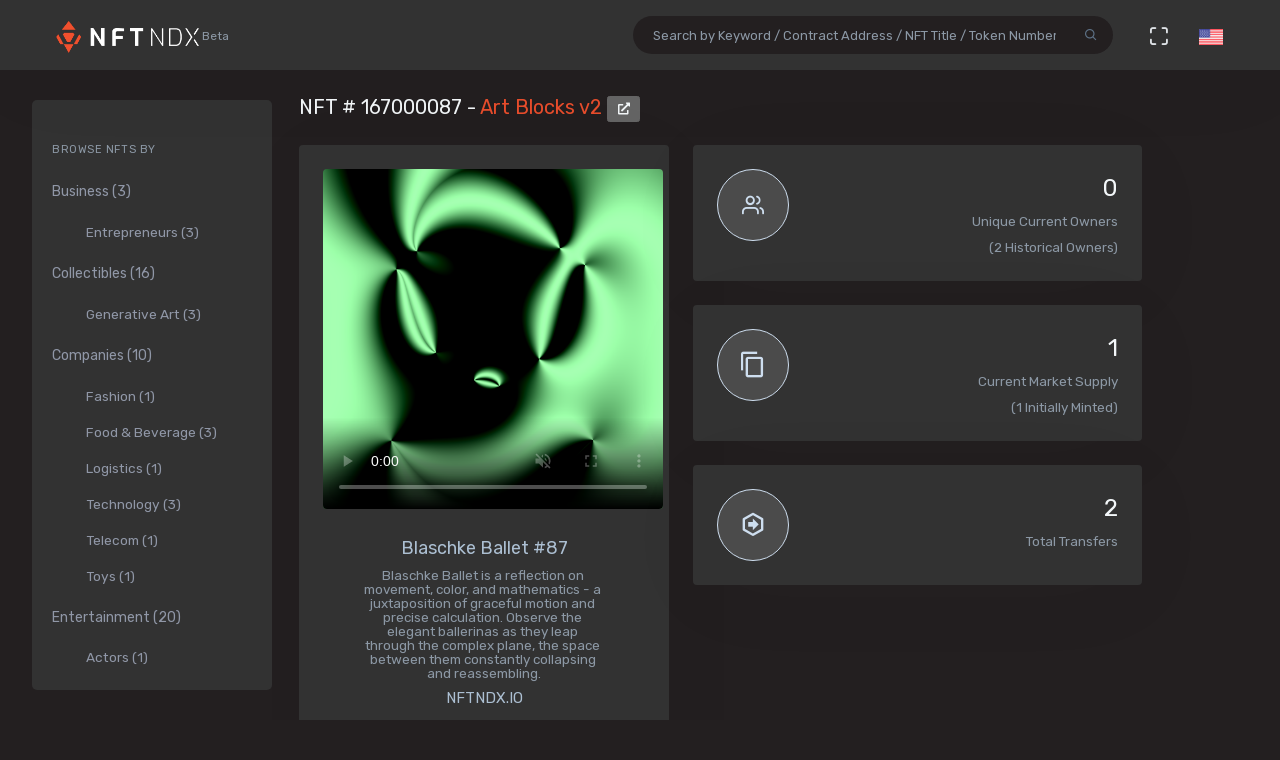

--- FILE ---
content_type: text/html; charset=utf-8
request_url: https://nftndx.io/token/0xa7d8d9ef8d8ce8992df33d8b8cf4aebabd5bd270-167000087
body_size: 17044
content:
<!DOCTYPE html>
<html>
  <head>
    <meta name="robots" content="index, nofollow, max-image-preview:standard, max-video-preview:4">
    <link rel="canonical" href="https://nftndx.io/token/0xa7d8d9ef8d8ce8992df33d8b8cf4aebabd5bd270-167000087">
    <link rel="alternate" type="application/json+oembed" href="https://nftndx.io/oembed/?url=https://nftndx.io/token/0xa7d8d9ef8d8ce8992df33d8b8cf4aebabd5bd270-167000087" title="Art Blocks - NFT # 167000087 Embed">
    <title>Art Blocks - Art Blocks v2 - NFT # 167000087 - NFTNDX.IO</title>
    <meta charset="utf-8">
    <meta name="viewport" content="width=device-width, initial-scale=1.0">
    <meta content="NFTNDX.IO" name="author">
    <meta http-equiv="X-UA-Compatible" content="IE=edge">
    <link rel="apple-touch-icon" sizes="57x57" href="/static/assets/favicons/apple-icon-57x57.png">
    <link rel="apple-touch-icon" sizes="60x60" href="/static/assets/favicons/apple-icon-60x60.png">
    <link rel="apple-touch-icon" sizes="72x72" href="/static/assets/favicons/apple-icon-72x72.png">
    <link rel="apple-touch-icon" sizes="76x76" href="/static/assets/favicons/apple-icon-76x76.png">
    <link rel="apple-touch-icon" sizes="114x114" href="/static/assets/favicons/apple-icon-114x114.png">
    <link rel="apple-touch-icon" sizes="120x120" href="/static/assets/favicons/apple-icon-120x120.png">
    <link rel="apple-touch-icon" sizes="144x144" href="/static/assets/favicons/apple-icon-144x144.png">
    <link rel="apple-touch-icon" sizes="152x152" href="/static/assets/favicons/apple-icon-152x152.png">
    <link rel="apple-touch-icon" sizes="180x180" href="/static/assets/favicons/apple-icon-180x180.png">
    <link rel="icon" type="image/png" sizes="192x192" href="/static/assets/favicons/android-icon-192x192.png">
    <link rel="icon" type="image/png" sizes="32x32" href="/static/assets/favicons/favicon-32x32.png">
    <link rel="icon" type="image/png" sizes="96x96" href="/static/assets/favicons/favicon-96x96.png">
    <link rel="icon" type="image/png" sizes="16x16" href="/static/assets/favicons/favicon-16x16.png">
    <link rel="manifest" href="/static/assets/favicons/manifest.json">
    <meta name="msapplication-TileColor" content="#231F20">
    <meta name="msapplication-TileImage" content="/static/assets/favicons/ms-icon-144x144.png">
    <meta name="theme-color" content="#231F20">
        <!-- Search Engine-->
        <meta name="description" content="Art Blocks v2: Blaschke Ballet #87 - Art Blocks - Blaschke Ballet is a reflection on movement, color, and mathematics - a juxtaposition of graceful motion and precise calculation. Observe the elegant ballerinas as they leap through the complex plane, the space between them constantly collapsing and reassembling. - NFTNDX.IO">
        <meta name="image" content="https://media.artblocks.io/167000087.png">
        <meta name="keywords" content="Art Blocks v2: Blaschke Ballet #87 - Art Blocks - Blaschke Ballet is a reflection on movement, color, and mathematics - a juxtaposition of graceful motion and precise calculation. Observe the elegant ballerinas as they leap through the complex plane, the space between them constantly collapsing and reassembling. - NFTNDX.IO">
        <!-- Schema.org for Google-->
        <meta itemprop="name" content="Art Blocks - Art Blocks v2 - NFT # 167000087 - NFTNDX.IO">
        <meta itemprop="description" content="Art Blocks v2: Blaschke Ballet #87 - Art Blocks - Blaschke Ballet is a reflection on movement, color, and mathematics - a juxtaposition of graceful motion and precise calculation. Observe the elegant ballerinas as they leap through the complex plane, the space between them constantly collapsing and reassembling. - NFTNDX.IO">
        <meta itemprop="image" content="https://media.artblocks.io/167000087.png">
        <!-- Twitter-->
        <meta name="twitter:card" content="summary">
        <meta name="twitter:title" content="Art Blocks - Art Blocks v2 - NFT # 167000087 - NFTNDX.IO">
        <meta name="twitter:image" content="https://media.artblocks.io/167000087.png">
        <meta name="twitter:description" content="Art Blocks v2: Blaschke Ballet #87 - Art Blocks - Blaschke Ballet is a reflection on movement, color, and mathematics - a juxtaposition of graceful motion and precise calculation. Observe the elegant ballerinas as they leap through the complex plane, the space between them constantly collapsing and reassembling. - NFTNDX.IO">
        <!-- Facebook-->
        <meta property="og:title" content="Art Blocks - Art Blocks v2 - NFT # 167000087 - NFTNDX.IO">
        <meta property="og:description" content="Art Blocks v2: Blaschke Ballet #87 - Art Blocks - Blaschke Ballet is a reflection on movement, color, and mathematics - a juxtaposition of graceful motion and precise calculation. Observe the elegant ballerinas as they leap through the complex plane, the space between them constantly collapsing and reassembling. - NFTNDX.IO">
        <meta property="fb:app_id" content="2011589412213041">
        <!-- Open Graph general (Facebook, Pinterest & Google+)-->
        <meta name="og:title" content="Art Blocks - Art Blocks v2 - NFT # 167000087 - NFTNDX.IO">
        <meta name="og:description" content="Art Blocks v2: Blaschke Ballet #87 - Art Blocks - Blaschke Ballet is a reflection on movement, color, and mathematics - a juxtaposition of graceful motion and precise calculation. Observe the elegant ballerinas as they leap through the complex plane, the space between them constantly collapsing and reassembling. - NFTNDX.IO">
        <meta name="og:image" content="https://media.artblocks.io/167000087.png">
        <meta name="og:site_name" content="NFTNDX.IO">
        <meta name="og:locale" content="en_US">
    <!-- App favicon-->
    <link rel="shortcut icon" href="/static/assets/favicons/favicon.ico">
    <!-- Plugins css-->
    <!-- App css-->
    <link id="bs-dark-stylesheet" href="/static/assets/css/bootstrap-modern-dark.min.css" rel="stylesheet" type="text/css">
    <link id="app-dark-stylesheet" href="/static/assets/css/app-modern-dark.min.css" rel="stylesheet" type="text/css">
    <link id="bs-dark-stylesheet" href="/static/assets/css/custom.css" rel="stylesheet" type="text/css">
    <!-- icons-->
    <link href="/static/assets/css/icons.min.css" rel="stylesheet" type="text/css">
    <!-- Include GA-->
    <!-- Global site tag (gtag.js) - Google Analytics-->
    <script async="" src="https://www.googletagmanager.com/gtag/js?id=G-5PBJT4002D" type="c2c2426556fbb9e876e72133-text/javascript"></script>
    <script type="c2c2426556fbb9e876e72133-text/javascript">
      window.dataLayer = window.dataLayer || [];
      function gtag(){dataLayer.push(arguments);}
      gtag('js', new Date());
      gtag('config', 'G-5PBJT4002D');
    </script>
    <script type="c2c2426556fbb9e876e72133-text/javascript">window.$crisp=[];window.CRISP_WEBSITE_ID="75d6e69b-3170-4b3f-8ac7-2273a90edcdc";(function(){d=document;s=d.createElement("script");s.src="https://client.crisp.chat/l.js";s.async=1;d.getElementsByTagName("head")[0].appendChild(s);})();</script>
    <!-- Reddit Pixel-->
    <script type="c2c2426556fbb9e876e72133-text/javascript">!function(w,d){if(!w.rdt){var p=w.rdt=function(){p.sendEvent?p.sendEvent.apply(p,arguments):p.callQueue.push(arguments)};p.callQueue=[];var t=d.createElement("script");t.src="https://www.redditstatic.com/ads/pixel.js",t.async=!0;var s=d.getElementsByTagName("script")[0];s.parentNode.insertBefore(t,s)}}(window,document);rdt('init','t2_ayzpsfoa');rdt('track', 'PageVisit');</script>
    <!-- DO NOT MODIFY-->
    <!-- End Reddit Pixel-->
    <!-- Global site tag (gtag.js) - Google Ads: 1055599514-->
    <script async="" src="https://www.googletagmanager.com/gtag/js?id=AW-1055599514" type="c2c2426556fbb9e876e72133-text/javascript"></script>
    <script type="c2c2426556fbb9e876e72133-text/javascript">
      window.dataLayer = window.dataLayer || [];
      function gtag(){dataLayer.push(arguments);}
      gtag('js', new Date());
      gtag('config', 'AW-1055599514');
    </script>
    <!-- Event snippet for Page view [NFTNDX] conversion page-->
    <script type="c2c2426556fbb9e876e72133-text/javascript">gtag('event', 'conversion', {'send_to': 'AW-1055599514/okwPCOyIm8MCEJrXrPcD'});</script>
    <!-- Facebook Pixel Code-->
    <script type="c2c2426556fbb9e876e72133-text/javascript">
      !function(f,b,e,v,n,t,s)
      {if(f.fbq)return;n=f.fbq=function(){n.callMethod?
      n.callMethod.apply(n,arguments):n.queue.push(arguments)};
      if(!f._fbq)f._fbq=n;n.push=n;n.loaded=!0;n.version='2.0';
      n.queue=[];t=b.createElement(e);t.async=!0;
      t.src=v;s=b.getElementsByTagName(e)[0];
      s.parentNode.insertBefore(t,s)}(window, document,'script',
      'https://connect.facebook.net/en_US/fbevents.js');
      fbq('init', '328160122246255');
      fbq('track', 'PageView');
    </script>
    <noscript><img height="1" width="1" style="display:none" src="https://www.facebook.com/tr?id=328160122246255&amp;ev=PageView&amp;noscript=1"></noscript>
    <!-- End Facebook Pixel Code-->
  </head>
  <body class="loading" lang="en" data-layout-mode="detached" data-layout="{&quot;mode&quot;: &quot;dark&quot;, &quot;width&quot;: &quot;fluid&quot;, &quot;menuPosition&quot;: &quot;fixed&quot;, &quot;sidebar&quot;: { &quot;color&quot;: &quot;light&quot;, &quot;size&quot;: &quot;default&quot;, &quot;showuser&quot;: false}, &quot;topbar&quot;: {&quot;color&quot;: &quot;light&quot;}, &quot;showRightSidebarOnPageLoad&quot;: false}">
    <div id="wrapper">
      <!-- Topbar Start-->
      <div class="navbar-custom">
        <div class="container-fluid">
          <ul class="list-unstyled topnav-menu float-right mb-0">
            <li class="d-none d-lg-block">
              <form class="app-search" method="GET" action="/search">
                <div class="app-search-box dropdown">
                  <div class="input-group">
                    <input class="form-control" id="top-search" type="search" name="q" placeholder="Search by Keyword / Contract Address / NFT Title / Token Number">
                    <div class="input-group-append">
                      <button class="btn" type="submit"><i class="fe-search"></i></button>
                    </div>
                  </div>
                </div>
              </form>
            </li>
            <li class="dropdown d-inline-block d-lg-none"><a class="nav-link dropdown-toggle arrow-none waves-effect waves-light" data-toggle="dropdown" href="#" role="button" aria-haspopup="false" aria-expanded="false"><i class="fe-search noti-icon"></i></a>
              <div class="dropdown-menu dropdown-lg dropdown-menu-right p-0">
                <form class="p-5" method="GET" action="/search">
                  <input class="form-control" type="text" name="q" placeholder="Search by Keyword / Contract Address / NFT Title / Token Number">
                </form>
              </div>
            </li>
            <li class="dropdown d-none d-lg-inline-block"><a class="nav-link dropdown-toggle arrow-none waves-effect waves-light" data-toggle="fullscreen" href="#"><i class="fe-maximize noti-icon"></i></a></li>
            <li class="dropdown d-none d-lg-inline-block topbar-dropdown"><a class="nav-link dropdown-toggle arrow-none waves-effect waves-light" data-toggle="dropdown" href="#" role="button" aria-haspopup="false" aria-expanded="false"><img src="/static/assets/images/flags/us.jpg" alt="user-image" height="16"></a></li>
            <!--
            <li class="dropdown notification-list">
            <a href="javascript:void(0);" class="nav-link right-bar-toggle waves-effect waves-light">
            <i class="fe-settings noti-icon"></i>
            </a>
            </li>
            -->
          </ul>
          <!-- LOGO-->
          <div class="logo-box ml-3"><a class="logo logo-dark" href="/"><span class="logo-sm"><img src="/static/assets/images/nftndx-logo.png" alt="" height="34"><span class="text-muted font-12"> Beta</span></span><span class="logo-lg"><span class="logo-lg-text-light">NE </span><span class="text-muted font-12">Beta</span></span></a><a class="logo logo-light" href="/"><span class="logo-sm"><img src="/static/assets/images/nftndx-logo.png" alt="" height="34"></span><span class="logo-lg"><img src="/static/assets/images/nftndx-logo.png" alt="" height="32"><span class="text-muted font-12"> Beta</span></span></a></div>
          <ul class="list-unstyled topnav-menu topnav-menu-left m-0">
            <li class="d-lg-none">
              <!-- Mobile menu toggle (Horizontal Layout)--><a class="navbar-toggle nav-link" data-toggle="collapse" data-target="#topnav-menu-content">
                <button class="button-menu-mobile waves-effect waves-light ml-5"><i class="fe-menu"></i></button>
                <div class="lines"><span></span><span></span><span></span></div></a>
              <!-- End mobile menu toggle-->
            </li>
            <li class="dropdown d-none d-xl-block"><a class="nav-link dropdown-toggle waves-effect waves-light" href="/" role="button" aria-haspopup="false" aria-expanded="false">Home</a></li>
            <li class="dropdown d-none d-xl-block"><a class="nav-link dropdown-toggle waves-effect waves-light" href="/submit" role="button" aria-haspopup="false" aria-expanded="false">Submit your profile</a></li>
            <li class="dropdown d-none d-xl-block"><a class="nav-link dropdown-toggle waves-effect waves-light" href="/stats" role="button" aria-haspopup="false" aria-expanded="false">Charts & Statistics</a></li>
            <li class="dropdown d-none d-xl-block"><a class="nav-link dropdown-toggle waves-effect waves-light" href="/blog" role="button" aria-haspopup="false" aria-expanded="false">Blog</a></li>
            <li class="dropdown d-none d-xl-block"><a class="nav-link dropdown-toggle waves-effect waves-light" href="/contact" role="button" aria-haspopup="false" aria-expanded="false">Contact us</a></li>
          </ul>
          <div class="clearfix"></div>
        </div>
      </div>
      <!-- end Topbar-->
      <!-- ========== Left Sidebar Start ==========-->
      <div class="left-side-menu">
        <div class="h-100" data-simplebar="">
          <!-- - Sidemenu-->
          <div id="sidebar-menu">
            <ul id="side-menu">
              <li class="menu-title mt-2 d-sm-none">Navigation</li>
              <li class="d-sm-none"><a href="/"><span>Home</span></a></li>
              <li class="d-sm-none"><a href="/submit" aria-expanded="true"><span>Submit your profile</span></a></li>
              <li class="d-sm-none"><a href="/stats" aria-expanded="true"><span>Charts & Statistics</span></a></li>
              <li class="menu-title mt-2">Browse NFTs by</li>
              <li><a href="/?category=7414bc71-9a3d-42e5-9009-a77c06aeb8e5" aria-expanded="true"><span>Business (3)</span></a>
                <div class="collapse show" id="sidebarEcommerce">
                  <ul class="nav-second-level">
                    <li><a href="/?category=ba7b5f8f-f5ac-4686-88d4-900bfc0cdc50">Entrepreneurs (3)</a></li>
                  </ul>
                </div>
              </li>
              <li><a href="/?category=4e075874-68ff-4669-a7ed-67652751441b" aria-expanded="true"><span>Collectibles (16)</span></a>
                <div class="collapse show" id="sidebarEcommerce">
                  <ul class="nav-second-level">
                    <li><a href="/?category=4b253d2a-1e79-4589-9f44-dc0614f3e176">Generative Art (3)</a></li>
                  </ul>
                </div>
              </li>
              <li><a href="/?category=e7a671aa-3c94-4fea-bb21-92aaf28be953" aria-expanded="true"><span>Companies (10)</span></a>
                <div class="collapse show" id="sidebarEcommerce">
                  <ul class="nav-second-level">
                    <li><a href="/?category=ea6b19a1-1d80-403e-a898-88b95ff99f86">Fashion (1)</a></li>
                    <li><a href="/?category=5db8ebd8-594c-4917-b427-4f3563e1aa9e">Food &amp; Beverage (3)</a></li>
                    <li><a href="/?category=43f57719-77ca-4c5d-9f18-42760d80bcd8">Logistics (1)</a></li>
                    <li><a href="/?category=8d8fa65b-1503-4954-a120-c5fefbe88da5">Technology (3)</a></li>
                    <li><a href="/?category=573363e3-be95-43a0-a7bc-47cd838bcfcb">Telecom (1)</a></li>
                    <li><a href="/?category=26889199-13e8-4515-a1a5-81f9c7a28c23">Toys (1)</a></li>
                  </ul>
                </div>
              </li>
              <li><a href="/?category=b575334a-1f22-4bc2-bb30-8818e134c044" aria-expanded="true"><span>Entertainment (20)</span></a>
                <div class="collapse show" id="sidebarEcommerce">
                  <ul class="nav-second-level">
                    <li><a href="/?category=00d54b12-966c-4836-b813-11b5c3b07d93">Actors (1)</a></li>
                    <li><a href="/?category=6d42171f-8f98-4645-8248-7fe0fc32e746">Musicians (8)</a></li>
                    <li><a href="/?category=0bbfc3cc-401d-4871-b60a-d75cf6a8f8b5">Producers (9)</a></li>
                  </ul>
                </div>
              </li>
              <li><a href="/?category=8161507c-bf0c-4ae7-9b38-4a22e4d73b30" aria-expanded="true"><span>Media (11)</span></a>
                <div class="collapse show" id="sidebarEcommerce">
                  <ul class="nav-second-level">
                    <li><a href="/?category=2e7190ad-79aa-4961-8a4f-d4a6b3893cb4">Journalists (1)</a></li>
                    <li><a href="/?category=b5b4010a-82c1-4e70-b445-48ac15aeb43e">Magazines (4)</a></li>
                    <li><a href="/?category=9c254516-aa86-43f9-85e7-c5a4f488045f">News Agencies (1)</a></li>
                    <li><a href="/?category=82ac59f8-320f-4ddc-8366-be3bdbb8ab60">Others (1)</a></li>
                    <li><a href="/?category=57e94a74-8275-4fa0-a3ba-05d0dc7c2f88">Photographers (4)</a></li>
                  </ul>
                </div>
              </li>
              <li><a href="/?category=b268ae15-32de-4d3b-a64f-ed453233d660" aria-expanded="true"><span>Social Media (7)</span></a>
                <div class="collapse show" id="sidebarEcommerce">
                  <ul class="nav-second-level">
                    <li><a href="/?category=888ee2fe-3d8f-4d8a-964a-b44598eeaf8b">Memes (3)</a></li>
                    <li><a href="/?category=a546eaed-5d98-4f60-8589-76d54a66e73e">Youtubers (4)</a></li>
                  </ul>
                </div>
              </li>
              <li><a href="/?category=c673de68-61a9-436f-bb4f-0cbb5eec7e68" aria-expanded="true"><span>Sports (5)</span></a>
                <div class="collapse show" id="sidebarEcommerce">
                  <ul class="nav-second-level">
                    <li><a href="/?category=69db1bfd-e27e-4be3-b231-4f103a650a14">NFL Players (2)</a></li>
                    <li><a href="/?category=fef14a8c-f094-401e-8cd7-e0eaefb08343">Soccer (1)</a></li>
                    <li><a href="/?category=44b9b3ad-8bb8-4cf8-b48e-58b7db327cef">Tennis (1)</a></li>
                    <li><a href="/?category=d50ed328-587a-45fb-b2f6-8518c4c9d5fc">Wrestling (1)</a></li>
                  </ul>
                </div>
              </li>
              <li><a href="/?category=c3c7c323-6f37-45c0-9c68-9a1c22a4aa6a" aria-expanded="true"><span>Visual Artists (27)</span></a>
                <div class="collapse show" id="sidebarEcommerce">
                  <ul class="nav-second-level">
                    <li><a href="/?category=d7675a0c-d227-491c-a702-15c6907cbd88">3D Artists (6)</a></li>
                    <li><a href="/?category=686bbd2a-7b3b-4f54-9512-a68806b0948b">Cartoonists (2)</a></li>
                    <li><a href="/?category=24ca7caa-0fde-448a-a0a5-31bf103d8127">Comic Artists (2)</a></li>
                    <li><a href="/?category=aa4ad48b-0a83-4e22-ba01-3ec7c7ea6faf">Generative Artists (3)</a></li>
                    <li><a href="/?category=d9c066ea-9ba0-431c-92da-3244ef6fb3b4">Graphic Designers (4)</a></li>
                    <li><a href="/?category=074ee4d2-e3ab-4c93-86d1-083cfd197d07">Painters (4)</a></li>
                  </ul>
                </div>
              </li>
            </ul>
            <hr class="d-sm-none">
            <ul class="d-sm-none">
              <li class="menu-title mt-2">More ...</li>
              <li class="mb-2 align-items-center"><a href="http://t.me/nftndx" target="_blank"><i class="mdi mdi-telegram font-20 mr-1"> </i>Telegram</a></li>
              <li class="mb-2 align-items-center"><a href="https://discord.gg/AeMkt8NPbQ" target="_blank"><i class="mdi mdi-discord font-20 mr-2"></i>Discord</a></li>
              <li class="mb-2 align-items-center"><a href="https://twitter.com/nftndx" target="_blank"><i class="mdi mdi-twitter font-20 mr-2"></i>Twitter</a></li>
              <li><a href="/blog" aria-expanded="true"><span>Blog</span></a></li>
              <li><a href="/about" aria-expanded="true"><span>About Us</span></a></li>
              <li><a href="/contact" aria-expanded="true"><span>Contact Us</span></a></li>
            </ul>
          </div>
          <div class="clearfix"></div>
        </div>
        <!-- Sidebar -left-->
      </div>
      <div class="content-page">
        <div class="content mb-4">
          <!-- Start Content-->
          <div class="container-fluid">
            <div class="row">
              <div class="col-12">
                <div class="page-title-box">
                  <div class="page-title-right"></div>
                  <h4 class="page-title">NFT # 167000087 - <a href="/profile/4ead431c-e873-436c-879c-bfe58f019c55:0xa7d8d9ef8d8ce8992df33d8b8cf4aebabd5bd270/nfts">Art Blocks v2 </a><a class="btn btn-xs btn-light" href="https://etherscan.io/address/0xa7d8d9ef8d8ce8992df33d8b8cf4aebabd5bd270" target="_blank"><i class="fa fa-external-link-alt"></i></a></h4>
                </div>
              </div>
              <!-- end page title-->
            </div>
            <div class="row">
              <!-- start nft profile-->
              <div class="col-lg-5">
                <div class="card-box">
                  <div class="widget-chart text-center" dir="ltr">
                    <video class="mx-auto product-box d-block rounded" poster="https://media.artblocks.io/167000087.png" autoplay="" loop="" muted="" controls="" style="max-height:340px;max-width:480px;">
                      <source src="https://generator.artblocks.io/167000087" type="video/mp4"/>Your browser does not support the video tag.
                    </video><br/>
                    <!-- H1 and H2 for SEO-->
                    <h1 style="font-size: 1.125rem;">Blaschke Ballet #87</h1>
                    <h2 class="text-muted w-75 mx-auto text-raw" style="font-size: .84rem;">Blaschke Ballet is a reflection on movement, color, and mathematics - a juxtaposition of graceful motion and precise calculation. Observe the elegant ballerinas as they leap through the complex plane, the space between them constantly collapsing and reassembling.</h2>
                    <h5>NFTNDX.IO</h5>
                    <div class="mt-3">
                      <p>Available on:</p><a class="btn btn-xs btn-light mr-1" href="https://opensea.io/assets/0xa7d8d9ef8d8ce8992df33d8b8cf4aebabd5bd270/167000087?utm_medium=web&amp;utm_source=nftndx.io&amp;dl=https%3a%2f%2fnftndx.io%2ftoken%2f0xa7d8d9ef8d8ce8992df33d8b8cf4aebabd5bd270-167000087" target="_blank">OpenSea <i class="fa fa-external-link-alt"></i></a>
                    </div>
                  </div>
                </div>
              </div>
              <!-- end col-->
              <!-- Start stats-->
              <div class="col-md-6 col-xl-4">
                <div class="row">
                  <div class="col-12">
                    <div class="widget-rounded-circle card-box">
                      <div class="row">
                        <div class="col-6">
                          <div class="avatar-lg rounded-circle bg-soft-secondary border-secondary border"><i class="fe-users font-22 avatar-title text-secondary"></i></div>
                        </div>
                        <div class="col-6">
                          <div class="text-right">
                            <h3 class="text-dark mt-1"><span>0</span></h3>
                            <p class="text-muted mb-1 text-truncate">Unique Current Owners</p><span class="text-muted mb-3">(2 Historical Owners)</span>
                          </div>
                        </div>
                      </div>
                      <!-- end row-->
                    </div>
                    <!-- end widget-rounded-circle-->
                  </div>
                  <!-- end col-->
                </div>
                <div class="row">
                  <div class="col-12">
                    <div class="widget-rounded-circle card-box">
                      <div class="row">
                        <div class="col-6">
                          <div class="avatar-lg rounded-circle bg-soft-secondary border-secondary border"><i class="mdi mdi-content-copy font-28 avatar-title text-secondary"></i></div>
                        </div>
                        <div class="col-6">
                          <div class="text-right">
                            <h3 class="text-dark mt-1"><span>1</span></h3>
                            <p class="text-muted mb-1 text-truncate">Current Market Supply</p><span class="text-muted mb-3">(1 Initially Minted)</span>
                          </div>
                        </div>
                      </div>
                      <!-- end row-->
                    </div>
                    <!-- end widget-rounded-circle-->
                  </div>
                  <!-- end col-->
                </div>
                <div class="row">
                  <div class="col-12">
                    <div class="widget-rounded-circle card-box">
                      <div class="row">
                        <div class="col-6">
                          <div class="avatar-lg rounded-circle bg-soft-secondary border-secondary border"><i class="mdi mdi-arrow-right-bold-hexagon-outline font-28 avatar-title text-secondary"></i></div>
                        </div>
                        <div class="col-6">
                          <div class="text-right">
                            <h3 class="text-dark mt-1"><span>2</span></h3>
                            <p class="text-muted mb-1 text-truncate">Total Transfers</p>
                          </div>
                        </div>
                      </div>
                      <!-- end row-->
                    </div>
                    <!-- end widget-rounded-circle-->
                  </div>
                  <!-- end col-->
                </div>
              </div>
              <div class="col-xl-3 col-lg-6">
                <!-- start profile info-->
                <div class="card">
                  <div class="card-body"><a href="/profile/4ead431c-e873-436c-879c-bfe58f019c55">
                      <div class="media"><img class="lazyload d-flex align-self-start rounded mr-2" data-src="https://assets.nftndx.io/profiles/pH1voFG.jpg" alt="Art Blocks" height="48"/>
                        <div class="media-body pl-1">
                          <h5 class="mt-1 mb-0">Art Blocks</h5>
                          <p class="mb-1 mt-1 text-muted">Generative Art</p>
                        </div>
                      </div></a>
                    <p class="font-13 text-muted my-3">Unique iterations of generative works hosted immutably on the Ethereum Blockchain.
</p>
                    <div>
                      <div class="media mb-2">
                        <div class="media-body">
                          <h5 class="mt-1 mb-0 font-family-primary font-weight-medium font-14"><a class="text-reset" href="/?category=4b253d2a-1e79-4589-9f44-dc0614f3e176">Generative Art</a></h5>
                        </div>
                      </div>
                      <div class="media mb-2">
                        <div class="media-body">
                          <h5 class="mt-1 mb-0 font-family-primary font-weight-medium font-14"><a class="text-reset" href="/?category=4e075874-68ff-4669-a7ed-67652751441b">Collectible</a></h5>
                        </div>
                      </div>
                    </div>
                  </div>
                </div>
              </div>
            </div>
            <!-- Disabled Coinzilla Ads-->
            <div class="row">
              <div class="col-lg-12">
                <div class="card-box">
                  <h4 class="header-title">Top Current NFT Owners</h4>
                  <h6 class="mb-3">(0 current owners)</h6>
                  <div class="table-responsive">
                    <table class="table table-borderless table-hover table-nowrap table-centered m-0">
                      <thead class="thead-light">
                        <tr>
                          <th class="font-weight-medium" colspan="2">Owner</th>
                          <th class="font-weight-medium">Editions</th>
                          <th></th>
                        </tr>
                      </thead>
                      <tbody>
                      </tbody>
                    </table>
                  </div>
                </div>
              </div>
            </div>
            <div class="row">
              <div class="col-lg-12">
                <div class="card-box">
                  <h4 class="header-title mb-3">NFT Transfers Activity</h4>
                  <div class="table-responsive">
                    <table class="table table-borderless table-hover table-nowrap table-centered m-0">
                      <thead class="thead-light">
                        <tr>
                          <th></th>
                          <th class="font-weight-medium" colspan="2">From</th>
                          <th class="font-weight-medium" colspan="2">To</th>
                          <th class="font-weight-medium">Editions</th>
                          <th class="font-weight-medium">When</th>
                          <th></th>
                        </tr>
                      </thead>
                      <tbody>
                        <tr>
                          <td style="font-size:28px!important;"><i class="mdi mdi-arrow-right-bold-hexagon-outline" title="Transferred"></i>
                          </td>
                          <td style="width: 36px;"><img class="rounded-circle avatar-sm" src="data:image/png;base64, iVBORw0KGgoAAAANSUhEUgAAAIAAAACACAYAAADDPmHLAAAABmJLR0QA/wD/AP+gvaeTAAAK5klEQVR4nO3dfWxV5R0H8O/v3HsLRdp7b4tokOooICZNBpRanG6auj+Mmx1LjKCJLyHbZBFnXxQz1OkVw6KitMSXiI5NNFkYOhdly8hM6BB1A4oMk/6BVgjjJai9L4WWvt1zfvujJRBG2/Oc+5yXe/v7/Ed6npfL873n3vuc5zkHEEIIIYQQQgghhBBCFD7yuwNuYGbadyhdESJjngXragJdA6JKMOIAX0LAVAbiAC4ZKdJLQJqBHoB6QUiD+SsGHyQ2DlqwvlhUGT9KROzn63JDQQSgo4OL+ianaw2DbgajDkAtgCmamzkDYA8IbZbFO/ZV/nr3Cnp9SHMbnsvbALx8amV5djB8FxPV39T91A049272xM7o070APgZjW6RoaMuDpa8kvWxfl7wKQIITRaXp7luIcQ/ASwAUAcBN3U953ped0afP/6cJoI2Y37b6jHeaK1r6PO+QQ3kRgHUnH5keDpvNIP4FgLIL/x6AAJwvRcyvD2UjLasuf+EbL/vkRKAD0Pp1w2UcMppA/CuM8ZkesAAMYwyAsDkE85mHyl865k2v1AUyAM9/[base64]/OuB5AJiZWroanyPivwAc97r9AIoy6E/7DmXWMrPnZ2RPA7CVObT/cOYNEB5FwH6B+IwI/Nj+w5k329s54mXDngWg/cSJKbMPZ94H8DOv2sxD94bKMu+1nzih+0LWqDwJwOdHMnFjoPhDAn7sRXv5jIHbjP7if+w/nI550Z7rAfj06NFi0+QPwLje7bYKyA1g3n7g5EnXr3C6GoD2do5Mzpa8y8D33WynEDFosXVm0pa2NnZ1rsa1ADAzhcozG8H8I7faKHQM3Ba7KvMHN38duJau1mTTsyjF8ov9ze4Ej9359iBfC9DwWu/emeb/AnjcVkWKXDkDrE811YOwyo26JyJmWt3S1fhTN+rWHoANqYYriflNyO98nQhEv38p8+As3RVrDcBGvj8yMrf/f6t2RK44njXDWxKcGHd9hAqtAehLFT+HiT2377baaCqzVmeF2gLQ2tVwLYMadNUnRtXc2tWwWFdlWgKQ4ITBRC/rqk+MyWDDeGUr3xHSUpmOSqLJzEoMb8YQXmBedDx9xf06qso5AK1fN1wGwhodnREKmNauO/nI9FyryTkAVth4BoAnFy7E+TgeCQ8pr0y9UE6/1Q98mZxphoyvMLJ028FK2THpnuHzY2bR5f+TASNizl5QMe240/pyOgOYIeNR2Fi3L1wzibOhh3OpwHEADnSeng5Z3OE7ZqwYGQtHHAfApKFm6N+CLdRNyRqm4/kXRwHo6OAiEP3caaNCLwL/sqODHX0UOwrAwOTuehTm7p18VTY4JXOrk4LOPgKI73FUTriGGY7GRDkAHUe7ywA4SptwVf3uY6eUz8rKAegfMu+C/PQLoqLIUFZ5h5FyAAi0RLWM8IpRr1xC5eCRb5qyvDuomG9U3VmkFID+4vRieHw3LqFkqjEtVaNSQCkABtHNav0RXmNLbYyUAsDDN2EUAUYgpTGyHYCRzQnXKvdIeG2xykYS2wHYdyhdAZn7zwdTDxxLzrB7sO0AhMiY56w/wmvmQNj2WNkOgAVLApAniOyPle0AEEgCkCdYYazs/wpgmu2oN8J7hDl2D7W9O3hnLGFr4aed9XR218kVwu5guzTvmI7abVdlHqBE4Vjhr1K7B0oAChCDbI+VBKAAEdiVAEx10BfhB7b/ZpXNnBOcSgB6XOuF0Itw2u6hKgGwXanwF4MkABMZgW2Ple3Lhi3Jxk8ht3/JFx83lbf+wM6BtmcCbzqVSIPHfnKqXzN3OtsthNdAQAZotVWfwrUA9u2pFkKNxfjK7rH2VwSBDzrrjvAaKYyV7QAYMCQAeYLZ/ljZDoDJlgQgT4QmZfUHYFFl/CiAXkc9El7qmT+z/ITdg+2vCCJiAHsddUl4affIWNmidi2A0KbcHeEpBiuNkVIALIt3qHVHeI0MtTFSemBEcX98z0Bxphc57g/UvZzKD0F8DQyc5q6ydpUySmeAqioaZPAnat0SHvqopoaUnkWsvB7AYLyvWkZ4hGibahHlABQVhbYAGFAtJ1w3mI0Y76oWUg5AVUU0xYy/q5YTrvtg8czSpGohp0vC3nZYTrjH0Zg4CsDk/thfAXQ5KStckZzUF9vupKCjAFRV0SCIfuekrNCPQK9VVdGgk7KOVwVbg8aLkGsDQdDLZmiD08KOA1Azr7SLGXIW8N9r1XNLvnVaWMcDIzoBTMqlntEEcbZNlcsbVwcQzlZWX3mp7at/[base64]/EH3GzA1ZtELSUy+8M9dwPY5WY7hYn+bU3uu7OujrJutuL6XcKur6joI8JPAMhycvt2EfGtNTNmnHG7IU9uE7dwVjxTYsZ+CODPXrSX5z7oj/TcsnBWPONFY57dJ3DuXBronBVbxuA3vGozD23uPhK7/fqKij6vGlTaGparpUQmM6/YleZvmWk1XPwZmmcYjGcWVsYSVGl/Z68Ont8plIi4sWzD40y0BEDK6/YDKAlCffXs+FMq27p18e1Wsc1lLdssGAswsb8c7g2Hstc2lbX+za8O+H4K3sj3R86kpvwWQDMuCKQfD4LQbZSZRRNML3SXR59IUMLVn3nj8fQ7wMWsoNeHAKx6Md38x5Blvsqg6/zuk6sIn5HFDzROaw3EAprA3C384fj6/Zmy+A0jF5IKcNcRpRnUeEX8eG3jtA2BGHwgAGeA8yUoYQF4a93JR7ZHwkNPA1gOl5ace4YxQOBNxiQz8VDJSzmv4dPN9+8AYznQeXp6lrIPEKEJCs/BCYheAJv+Wbrm+eZpLcf97sxoAh2Asz778vSlHDIbCbwCQLnf/RlHF4E2mkNGa8280sB/lOVFAM7ayhyac6i7DsT3ArgdwXmW8QABHwL0VlFf9H2nGzX9kFcBON/nRzLxrGUtA4x6MN8Ij59pxMPPT/gIRNsiBrZ+96pYXm6OydsAnK+tjcOxilStZVAdEd0MRi30B6IHwG4Gt5HBO7oPl+11+1KtFwoiABezpzNZEabQ1YB1NYiuAdEcMEcBTCWghIEYzoWkh4DMyLu6h4EMGJ3Dd902vghZ5sH5c8uP+fdqhBBCCCGEEEIIIYQQIhf/A65zgC01yaG2AAAAAElFTkSuQmCC" alt="0x4ccf474b1c8b523abdf4ee371398faa60ca60f2a" title="0x4ccf474b1c8b523abdf4ee371398faa60ca60f2a"/></td>
                          <td><a href="https://etherscan.io/address/0x4ccf474b1c8b523abdf4ee371398faa60ca60f2a" target="_blank">
                              <h5 class="m-0 font-weight-normal text-truncate" style="max-width:340px;">0x4ccf474b1c8b523abdf4ee371398faa60ca60f2a</h5></a></td>
                          <td style="width: 36px;"><img class="rounded-circle avatar-sm" src="data:image/png;base64, iVBORw0KGgoAAAANSUhEUgAAAIAAAACACAYAAADDPmHLAAAABmJLR0QA/wD/[base64]/vnzwEcBqHJsnj32mTnodba2tF0+p0JAn53wKm6XX3TjZBxJ5gaRianlmqgfLj7+zkFwHIwlmtET1rDM4armrs/JPDOwGhg6+GVs/pdbd0lWRWAira2UN7pqaug8d2jbNwCRgguj/oE8gFexcCq0aDxUtXeriYwvTUpqL19cEnxOb86JSorArBgf/tM3dA34Azdz8RF/o35JelgrAR45Rej5otVzd2vmoHRF48vLT/ld8cuR/O7AxO5dlfnVVXNiWd0I5AA6GcAivzukw1FAP9cNwI9lc2JV479p3+W3x2aSEYG4HDi1DdbOwdeDQa1nrGB/9oJXRbII9ADpq61H+kYaDzWfnam3x0aT0YFgJm1I53JewIc/DeB7gcQ8rtPEuSBaK2pGSfiieT6bcy63x36qowJQKwrVR1PpA4CeAPAdL/744IwM35Tlki1tCb6r/O7Mxf5HoC2Ng7FE8kXNItbcOH6PacRUEWs7W/tHHguFuOg3/3x9Sog1jEwe4QGt4LxLS/au8QEjx80Av2UilLLW7pTqxeVhDt964hfDccTyVs0oqMAezL4GapWN/lIvDN1m18d8DwAzEzxjoFnmfE3XJiPv9IVMvgvrZ2pzczs+dS8pwHYxqzHE6nXmOhh5Mh9CEmIwI/EE6nXvT4v8CwAsZMnp5QlUtsBrPGqzSx0j16Uejd28qRn8x6eBOB4dyqijUz+gIDvetFeNmPgZu2Lyf+MJ5JhL9pzPQAHensnmybvAGOJ223lkKVgfv/YJ5/kX/7Q9LgagFiMg5OMgncY+Lab7eQiBi22Ps/b2tTErl6quxYAZiZ9euoVMN/kVhu5joGbwyWpP7l5deBauqr2dT1DTPeN9zO/JmTSXBHkqgn6dhf1DfYA2ORGu658A1Tv6W4gpofcqPtKxIyNlXsT33ejbukBqPmwYzYTvw51nS8TEdMfFzR3lcquWGoAamKxoGXqW5EdCzeyTUQHba1oa5N6i1xqAMyhGc8C3tzYuTJxXd6Z/M0ya5QWgMo9PYuIsF5Wfcr4GNhQsy+xWFZ9cgLArBHx76TVp0xEsyz6/[base64]/rPB1IW7+662e7DtAJhGYL6z/ihe0wOm7bGyHQBNYxWALMFsf6xsB4AZKgBZgsj+WIlcBZQ56IviCyq3e6TITKCthZ9+rLuTObMoe5bSjzWGFsH2h7D9DUBAgd1jFX8RY5rdY+2fA5AKQBaxPVYCE0EqAFnEhQAAUx10RPGHKwFQcpBIAIZc64Ui21m7B9oPANmvVPGd/[base64]/2YkRMhc7maXyb6DAyc5YHw9NpacmdzaEUFnWfwfpEyiqf2igw+4GA9gMbYLlpG8QjRTtEiwgEIhfStAEZEyymuO28EtXdEC4k/I6i4cIAZ/xAtp7hux+JZ0/pFCzldEvaWw3KKexyNiaMATPoi/HcAZ5yUVVzRn3cu/L6Tgs6eFFpB50H0BydlFfkI1FhRQeedlHW8Ktg6r/0a6t5AJhhmU3/JaWHHAaidP+0MM9S3gP8aq+cWnHZaOK19AQHLeh7qktBPIwgYL6RTQVoBWDh3eh+YX0+nDsU5Bm2pnv0N27d+x5P2ziCdg49B4oJRxbYBMvUn0q0k7QAsLC84RcyPpluPIoaJNqbzt/8iKXsDK6ORRgIfklGXYkusek6hlBNwKQEgIsuytHUATBn1KROyNGjriMiSUZm03cE15eFWAl6UVZ9yCczPVUYLD8uqTur28GlWyUYAB2TWqXyJgUNWMvILmXVKDcCeejICMO4AIHxXSrmsJBnWatEFH5cj/QERLd8p72XCvQBsr0xVLouZ+L74DdFu2RULvTDCrqPL5rxXvbfrV8x4ZLyfZ8hrVz0h5bMSP3V0WakrK7Fce0TMketLHgWwxa36rxREeC2+rPRxt+p37xlBRFz+aclaAO+61kbO453TzJIH3WzB1YdEvX07mZOC+l0A73OznRz1Ly0/74499WS42YjrTwk7uKT4HFv4HgC1nNw23scW39hae/XnbrfkyWPijtaXps4Oj94A4K9etJfdeMekYGDV0fpS20/5SIdnzwlsv2nuSPmnJauJ8JpXbWYfeqPQmnPrwSXF57xq0ZXLwEt5+3YywbyWE4OnCbwRglvTchiD+Kn49SVPiOzslcH7J4UScU00vGnsDaQDnrefefqJuSG+rPRxrwcf8PFRsTXRop2GZVXiyj45bNE1WlRVVvSeXx3w/[base64]/Nj5Z2D9SC+B8CtyJx3GY8Q8AFAb4bOFW53ulHTD1kRgIvG/n7uArDreHdqvWFZqwGtAcAyePxOo7HH5+8F0c6ghm0LSsJZuTkmqwLwVWP/4Y0AGpc3cSCldddpQD0DKwDUQX4ghgAcIqCJGbs/6w63+H0NL4PvE0FuWdTcXmxQcB4sax4I1wBUvqW4sBDAVAIK+MKbUC+GZIiAFANn1/QODhGQAridGSegaR+Zpn7ieP2sPh8/jqIoiqIoiqIoiqIoiqIoShr+C3IPlNIaXV2EAAAAAElFTkSuQmCC" alt="0xadacba4cae9471c26d613f7a94014549a647783c" title="0xadacba4cae9471c26d613f7a94014549a647783c"/></td>
                          <td><a href="https://etherscan.io/address/0xadacba4cae9471c26d613f7a94014549a647783c" target="_blank">
                              <h5 class="m-0 font-weight-normal text-truncate" style="max-width:340px;">0xadacba4cae9471c26d613f7a94014549a647783c</h5></a></td>
                          <td>1 Edition
                          </td>
                          <td>3 years ago  
                          </td>
                          <td><a class="btn btn-xs btn-light" href="https://etherscan.io/tx/0x13a3e1f808051c53f79758005d9ab0b87a95e694e62878f52e5d5cc1d9a2ad01" target="_blank"><i class="fa fa-external-link-alt"></i></a></td>
                        </tr>
                        <tr>
                          <td style="font-size:28px!important;"><i class="mdi mdi-plus-circle" title="Minted"></i>
                          </td>
                          <td style="width: 36px;"><img class="rounded-circle avatar-sm" src="data:image/png;base64, iVBORw0KGgoAAAANSUhEUgAAAIAAAACACAYAAADDPmHLAAAABmJLR0QA/wD/AP+gvaeTAAALDUlEQVR4nO3da2wc1RUH8P+ZfSXBxl67QBvFgDdxQmU1ideO7Zi0wuQDoiVNJRQeUgFVFaQNH3i00AZooaCgUigPqY0MlJaHVKUppYKAihoVRzzystcmtFabeO0lGFIExLvBzmO9O/f0gx0RqBPPnb3z2tzfp0iZe+5Z3eOZ2Zl77wKapmmapmmapmmapmmappU/8joBRzBoxXBzXcGkRSCxkIALwJzYGO6OA3wGARUMxAGcMdXiMAFZBsZ/aK48TMxZwBhi4r3EvDccMva9mUiNgMBefiwnhL1OQIXGgcZoxaxZrYbAxQzRiTS1FsFziE4YLyJgavymGcXoVEFM/kVMHXv830XBaE8nj2CQdxOMbmHgtWIWu1ItqYLDH81xgT0DtP67tTYUKV4NxioGLsRnf80ntTH0jxnjrjNXWk3hMANvAtjCxfCm3V/dfdBqQz8JVAE0DjRGK6OxSwBcA2A1gKhMe8UFcCIThG4CP4fYrD/vqNtx1E4QLwSiADrSi88WHLkVENcDVGM3joMFcAIeJeAJIvOR7Qve+ajEYI4zvE7gVNqG285pH2z+peBwBuCflDL47qEaBv1UcPi95fuSj+8ZPDjP64xOxZcFsDvz0ZdTw6NPkFl4b3LgMcfrnGyIMeEGM2Sk+4ZGu/akx872OqHp+KoAmNnoG85eG+bIvwh0PSSv8T4VA9Fa0yju7c9kb9rMHPI6oRP5pgB6380l+zO5HQCeAVDrdT4OqGbGo/MzuZ5U5mC718kc53kBDAxwtD+TfdgQ3AOg1et8nEZAE7HxVmp49MHeXo54nY+nBdA7NHpufvahbcy4xetcXGYQ6MdGTW57z/5cwtNEvOq4P5NdbRC9DfByr3LwgZaQyX39w7k1XiXgegEwM/UPjT7AjL9i6vHraa6KwX9KDec2MLPrz2VcLYDNzKH+TO5JJrodAXkI5RIi8B39mdzTbt8XuFYAvQcOzJmfyb0I4Ptu9RlA14Zqci/0Hjjg2nMPVwrgnf25uJGfvZWAb7nRX5AxcJlxbPbf+zPZajf6c7wAto+MzDZNfgmMDqf7KiMXgvnVPR9+OOMbzlI5WgC9vRyZVax8noEVTvZTjhjUJo7ENnV3s6NzNhwrAGamUG3ucTB/06k+yh0Dl1Wfl/uDk98OHAvcnk4+AMbt0/2fldeyTrD6qteL/GbI7f6dDX13OtGvI2eA9sHkKjBucyL2aWr98nTzd5wIrLwAVgw1nwvw09Df81UiZv59638W16sOrLQAmnubIwXBm4IxcSNw4kYotKlxoFHpK3KlBRCp4gcIOJ2f7TuMWs+MxDaojKisADqGli4DcJOqeNr0mHBr+77mNlXx1BQAwxCCfqMsnnYqBoh/u4bXKJlZpGTA2oeabgSo7Cdz+EjzSHr4BhWBSi6AtuG2c5jpXhXJaDJ4Q0d6cckTTUsuADIL9xHgyosL7XPiApFflBqkpO/qbYOL5xHCQyiP2btBlCdhzt+xaM8HdgOUdAYgjtwOPfheirER+lEpAWyfASaXa4UzCOaijXJyxKBivd1laLbPAJNr9fTg+8AcwWHbz19snQGmVukeQHku4AggHh2bmPjKQOPAhGxLW2eAikh0FfTg+wjVVEQjl9ppaasADDKusdNOcw7B3phIXwKWDyyv4Wj+v9B3/[base64]/[base64]/frU82Lz0rAy02JuKUJohITQnjYdkaaqwRjyOqx1t8GgvfaS0dzG0mMlfX5ADB0AQQEs/[base64]/MoBP7LTVHHFwbGLiVTsNbRXA5LcB/p2dtpoDGF12dgkFSpgVPCGMX0O/G/CDwxHix+w2tl0AqUWpT4igzwKe4643Gvo/ttu6pB8m7uKtD5kh4wcAYkDgn6IFwheeZuYRLj6cxFm245W0MGRJQ+37YH66lBiafQx6KnnuWZZf/U6n5JVBIY78HEC21DiatFEyQ/eUGqTkAliyoPIjYr6r1DiaHCZan2yotH3tP07J2sCliXgXgXepiKVZ0ps8v0rJDbiSAiAiIYRxIwBTRTztlIQB40YiEiqCKVsd3LygOkWMR1TF006C+cGliardqsIpXR4e++DM9QC2q4ypfc4ukY3/TGVApQWwrXNb0aTQVQCk30ppM8oaIb6ypYWkJnzMRPkGET0LekYE03UALM9M1WbEDPG97Yn+/aoDq1rw+39Sw7kNBL5juv9T/cTQi0Wkrn4Gxr3J+fG7lXY4xbEtYpL1VXcBeMqp+KcLBj/p1OADDhYAEXG6vnotCC841cdpYMun++PrnOzA0U2iriAyj4XHvwvgDSf7KU+0U8w6elVnJxWd7MXxXcI66uqOEuHb0NPJZbxBxJe2zJ17xOmOXNkmrqk+nqs0q1cC+Isb/QXcS8ci45c01cdzbnTm2j6BDQ2UT9dXX8ngJ93qM4CeObS/+vKOurqjbnVY0oQQWVcQmcy8Fml8DGA9HPwaGjAMxn1Niep7KGF9Za8Kru8USkS8s6HvTgCrAR51u38fOiiYViXnx++WWdatimdbxe5s6NtiUngpwKfvzSGjR5jFZbsXpl7xKgXPT8G9vRyhmuz9BLoVXyjIcphjeJInfCaYHzr0Xvwup7/mzcTVe4DpTL3cuO3td7N/FII2AtzudU6OYvQJw1jXkqjyxQQa3+wWvvT8eH9TfdWFAK5Dea46yhLh5nSiurWl3h+DD/ioAIDJmUXJRPzZkAg3gqkL5bEKOc+gjTDDi5rq449dQeSrWVOe3wOcSkd68dmCw+sA3AKJ38HxicMgfqortvVXS+u+9IHXyZyMrwvguK8PNp1VAN0MYC2AWq/zmcEnYDxeYHo0tSjl+0tZIArguDW8JjQymO4komsZuBz++S3jPICtBHr204ljL9pdqOmFQBXAiVbs/1q8mA9fCWAViL4BwO3fNBojwusQ2BKKFTa/ed4/A7k4JrAFcKKLui8K5+tyrQyjkxgXM9AK9QUxDsYuGOg2mF+Lvl/Vs61zm6ff4VUoiwKYzrL0srowFReyMBaCxAUQWABCFUAVBFQyuPqzX0LjcQLlGBgDeJyIcgDSzLSXDLFPCHPvroZ33vf0A2mapmmapmmapmmapmmaptn2P8EnjtKMM9YIAAAAAElFTkSuQmCC" alt="0x0000000000000000000000000000000000000000" title="0x0000000000000000000000000000000000000000"/></td>
                          <td><a href="javascript:void(0);" target="">
                              <h5 class="m-0 font-weight-normal text-truncate" style="max-width:340px;">Art Blocks v2 (Contract)</h5></a></td>
                          <td style="width: 36px;"><img class="rounded-circle avatar-sm" src="data:image/png;base64, iVBORw0KGgoAAAANSUhEUgAAAIAAAACACAYAAADDPmHLAAAABmJLR0QA/wD/AP+gvaeTAAAK5klEQVR4nO3dfWxV5R0H8O/v3HsLRdp7b4tokOooICZNBpRanG6auj+Mmx1LjKCJLyHbZBFnXxQz1OkVw6KitMSXiI5NNFkYOhdly8hM6BB1A4oMk/6BVgjjJai9L4WWvt1zfvujJRBG2/Oc+5yXe/v7/Ed6npfL873n3vuc5zkHEEIIIYQQQgghhBBCFD7yuwNuYGbadyhdESJjngXragJdA6JKMOIAX0LAVAbiAC4ZKdJLQJqBHoB6QUiD+SsGHyQ2DlqwvlhUGT9KROzn63JDQQSgo4OL+ianaw2DbgajDkAtgCmamzkDYA8IbZbFO/ZV/nr3Cnp9SHMbnsvbALx8amV5djB8FxPV39T91A049272xM7o070APgZjW6RoaMuDpa8kvWxfl7wKQIITRaXp7luIcQ/ASwAUAcBN3U953ped0afP/6cJoI2Y37b6jHeaK1r6PO+QQ3kRgHUnH5keDpvNIP4FgLIL/x6AAJwvRcyvD2UjLasuf+EbL/vkRKAD0Pp1w2UcMppA/CuM8ZkesAAMYwyAsDkE85mHyl865k2v1AUyAM9/[base64]/OuB5AJiZWroanyPivwAc97r9AIoy6E/7DmXWMrPnZ2RPA7CVObT/cOYNEB5FwH6B+IwI/Nj+w5k329s54mXDngWg/cSJKbMPZ94H8DOv2sxD94bKMu+1nzih+0LWqDwJwOdHMnFjoPhDAn7sRXv5jIHbjP7if+w/nI550Z7rAfj06NFi0+QPwLje7bYKyA1g3n7g5EnXr3C6GoD2do5Mzpa8y8D33WynEDFosXVm0pa2NnZ1rsa1ADAzhcozG8H8I7faKHQM3Ba7KvMHN38duJau1mTTsyjF8ov9ze4Ej9359iBfC9DwWu/emeb/AnjcVkWKXDkDrE811YOwyo26JyJmWt3S1fhTN+rWHoANqYYriflNyO98nQhEv38p8+As3RVrDcBGvj8yMrf/f6t2RK44njXDWxKcGHd9hAqtAehLFT+HiT2377baaCqzVmeF2gLQ2tVwLYMadNUnRtXc2tWwWFdlWgKQ4ITBRC/rqk+MyWDDeGUr3xHSUpmOSqLJzEoMb8YQXmBedDx9xf06qso5AK1fN1wGwhodnREKmNauO/nI9FyryTkAVth4BoAnFy7E+TgeCQ8pr0y9UE6/1Q98mZxphoyvMLJ028FK2THpnuHzY2bR5f+TASNizl5QMe240/pyOgOYIeNR2Fi3L1wzibOhh3OpwHEADnSeng5Z3OE7ZqwYGQtHHAfApKFm6N+CLdRNyRqm4/kXRwHo6OAiEP3caaNCLwL/sqODHX0UOwrAwOTuehTm7p18VTY4JXOrk4LOPgKI73FUTriGGY7GRDkAHUe7ywA4SptwVf3uY6eUz8rKAegfMu+C/PQLoqLIUFZ5h5FyAAi0RLWM8IpRr1xC5eCRb5qyvDuomG9U3VmkFID+4vRieHw3LqFkqjEtVaNSQCkABtHNav0RXmNLbYyUAsDDN2EUAUYgpTGyHYCRzQnXKvdIeG2xykYS2wHYdyhdAZn7zwdTDxxLzrB7sO0AhMiY56w/wmvmQNj2WNkOgAVLApAniOyPle0AEEgCkCdYYazs/wpgmu2oN8J7hDl2D7W9O3hnLGFr4aed9XR218kVwu5guzTvmI7abVdlHqBE4Vjhr1K7B0oAChCDbI+VBKAAEdiVAEx10BfhB7b/ZpXNnBOcSgB6XOuF0Itw2u6hKgGwXanwF4MkABMZgW2Ple3Lhi3Jxk8ht3/JFx83lbf+wM6BtmcCbzqVSIPHfnKqXzN3OtsthNdAQAZotVWfwrUA9u2pFkKNxfjK7rH2VwSBDzrrjvAaKYyV7QAYMCQAeYLZ/ljZDoDJlgQgT4QmZfUHYFFl/CiAXkc9El7qmT+z/ITdg+2vCCJiAHsddUl4affIWNmidi2A0KbcHeEpBiuNkVIALIt3qHVHeI0MtTFSemBEcX98z0Bxphc57g/UvZzKD0F8DQyc5q6ydpUySmeAqioaZPAnat0SHvqopoaUnkWsvB7AYLyvWkZ4hGibahHlABQVhbYAGFAtJ1w3mI0Y76oWUg5AVUU0xYy/q5YTrvtg8czSpGohp0vC3nZYTrjH0Zg4CsDk/thfAXQ5KStckZzUF9vupKCjAFRV0SCIfuekrNCPQK9VVdGgk7KOVwVbg8aLkGsDQdDLZmiD08KOA1Azr7SLGXIW8N9r1XNLvnVaWMcDIzoBTMqlntEEcbZNlcsbVwcQzlZWX3mp7at/[base64]/EH3GzA1ZtELSUy+8M9dwPY5WY7hYn+bU3uu7OujrJutuL6XcKur6joI8JPAMhycvt2EfGtNTNmnHG7IU9uE7dwVjxTYsZ+CODPXrSX5z7oj/TcsnBWPONFY57dJ3DuXBronBVbxuA3vGozD23uPhK7/fqKij6vGlTaGparpUQmM6/YleZvmWk1XPwZmmcYjGcWVsYSVGl/Z68Ont8plIi4sWzD40y0BEDK6/YDKAlCffXs+FMq27p18e1Wsc1lLdssGAswsb8c7g2Hstc2lbX+za8O+H4K3sj3R86kpvwWQDMuCKQfD4LQbZSZRRNML3SXR59IUMLVn3nj8fQ7wMWsoNeHAKx6Md38x5Blvsqg6/zuk6sIn5HFDzROaw3EAprA3C384fj6/Zmy+A0jF5IKcNcRpRnUeEX8eG3jtA2BGHwgAGeA8yUoYQF4a93JR7ZHwkNPA1gOl5ace4YxQOBNxiQz8VDJSzmv4dPN9+8AYznQeXp6lrIPEKEJCs/BCYheAJv+Wbrm+eZpLcf97sxoAh2Asz778vSlHDIbCbwCQLnf/RlHF4E2mkNGa8280sB/lOVFAM7ayhyac6i7DsT3ArgdwXmW8QABHwL0VlFf9H2nGzX9kFcBON/nRzLxrGUtA4x6MN8Ij59pxMPPT/gIRNsiBrZ+96pYXm6OydsAnK+tjcOxilStZVAdEd0MRi30B6IHwG4Gt5HBO7oPl+11+1KtFwoiABezpzNZEabQ1YB1NYiuAdEcMEcBTCWghIEYzoWkh4DMyLu6h4EMGJ3Dd902vghZ5sH5c8uP+fdqhBBCCCGEEEIIIYQQIhf/A65zgC01yaG2AAAAAElFTkSuQmCC" alt="0x4ccf474b1c8b523abdf4ee371398faa60ca60f2a" title="0x4ccf474b1c8b523abdf4ee371398faa60ca60f2a"/></td>
                          <td><a href="https://etherscan.io/address/0x4ccf474b1c8b523abdf4ee371398faa60ca60f2a" target="_blank">
                              <h5 class="m-0 font-weight-normal text-truncate" style="max-width:340px;">0x4ccf474b1c8b523abdf4ee371398faa60ca60f2a</h5></a></td>
                          <td>1 Edition
                          </td>
                          <td>4 years ago  
                          </td>
                          <td><a class="btn btn-xs btn-light" href="https://etherscan.io/tx/0x65245ca102df57c6e4dfcd705bafad5b5649e58507ab88f2cef0fba08f32f8e4" target="_blank"><i class="fa fa-external-link-alt"></i></a></td>
                        </tr>
                      </tbody>
                    </table>
                  </div>
                </div>
              </div>
            </div>
            <div class="row">
              <div class="col-lg-12">
              </div>
            </div>
            <div class="row">
              <div class="col-lg-12">
                <div id="disqus_thread"></div>
                <script type="c2c2426556fbb9e876e72133-text/javascript">
                  var disqus_config = function () {
                    this.page.url = 'https://nftndx.io/token/0xa7d8d9ef8d8ce8992df33d8b8cf4aebabd5bd270-167000087';
                    this.page.identifier = 'token-0xa7d8d9ef8d8ce8992df33d8b8cf4aebabd5bd270-167000087';
                  };
                  
                  (function() { // DON'T EDIT BELOW THIS LINE
                  var d = document, s = d.createElement('script');
                  s.src = 'https://nftndx-io.disqus.com/embed.js';
                  s.setAttribute('data-timestamp', +new Date());
                  (d.head || d.body).appendChild(s);
                  })();
                </script>
                <noscript>Please enable JavaScript to view the comments</noscript>
              </div>
            </div>
          </div>
        </div>
        <!-- content-->
        <!-- Footer Start-->
        <footer class="footer">
          <div class="container-fluid">
            <div class="row">
              <div class="col-md-3 d-flex align-items-center justify-content-center">
                <ul class="list-unstyled"> 
                  <li><a href="https://www.producthunt.com/posts/nftndx-io?utm_source=badge-featured&amp;utm_medium=badge&amp;utm_souce=badge-nftndx-io" target="_blank"><img src="https://api.producthunt.com/widgets/embed-image/v1/featured.svg?post_id=291851&amp;theme=dark" alt="NFTNDX.IO - View and verify the authenticity of NFTs with this index | Product Hunt" style="width: 194px; height: 54px;" width="194" height="54"></a></li>
                  <li>2026 &copy; Powered by <a href="/">NFTNDX.IO</a>
                  </li>
                </ul>
              </div>
              <div class="col-md-3 d-flex justify-content-center">
                <div class="footer-links d-none d-sm-block">
                  <ul class="list-unstyled">
                    <li>
                      <h4>Our Community</h4>
                    </li>
                    <li class="mb-2 align-items-center"><a href="http://t.me/nftndx" target="_blank"><i class="mdi mdi-telegram font-20 mr-1"> </i>Telegram</a></li>
                    <li class="mb-2 align-items-center"><a href="https://discord.gg/AeMkt8NPbQ" target="_blank"><i class="mdi mdi-discord font-20 mr-2"></i>Discord</a></li>
                    <li class="mb-2 align-items-center"><a href="https://twitter.com/nftndx" target="_blank"><i class="mdi mdi-twitter font-20 mr-2"></i>Twitter</a></li>
                  </ul>
                </div>
              </div>
              <div class="col-md-3 d-flex justify-content-center">
                <div class="footer-links d-none d-sm-block">
                  <ul class="list-unstyled">
                    <li class="mb-2">
                      <h4>Resources</h4>
                    </li>
                    <li class="mb-2"><a href="/blog">Blog</a></li>
                    <li class="mb-2"><a href="/stats">Charts & Statistics</a></li>
                    <li class="mb-2"><a href="/submit">Listing  Request</a></li>
                    <li class="mb-2"><a href="/api-signup">API Beta Program</a></li>
                    <li class="mb-2"><a href="https://nftndx.io/blog/nftndx-wordpress-plugin/" target="_blank">NFTNDX's WordPress Plugin</a></li>
                  </ul>
                </div>
              </div>
              <div class="col-md-2 d-flex justify-content-center">
                <div class="footer-links d-none d-sm-block">
                  <ul class="list-unstyled">
                    <li class="mb-2">
                      <h4>Company</h4>
                    </li>
                    <li class="mb-2"><a href="/about">About Us</a></li>
                    <li class="mb-2"><a href="/terms">Terms of use</a></li>
                    <li class="mb-2"><a href="/contact">Contact us</a></li>
                  </ul>
                </div>
              </div>
            </div>
          </div>
        </footer>
      </div>
    </div>
    <script src="/static/assets/js/vendor.min.js" type="c2c2426556fbb9e876e72133-text/javascript"></script>
    <!-- Plugins js-->
    <script src="/static/assets/js/lazysizes.min.js" type="c2c2426556fbb9e876e72133-text/javascript"></script>
    <!-- Dashboar 1 init js-->
    <!-- App js-->
    <script src="/static/assets/js/app.min.js" type="c2c2426556fbb9e876e72133-text/javascript"></script>
    <script type="application/ld+json">
      {
        "@context": "https://schema.org/", 
        "@type": "ImageObject", 
        "contentUrl": "https://media.artblocks.io/167000087.png",
        "creator": {
          "@context": "https://schema.org/",
          "@type": "Person",
          "name": "Art Blocks",
          "url": "https://nftndx.io/profile/4ead431c-e873-436c-879c-bfe58f019c55",
          "image": "https://assets.nftndx.io/profiles/pH1voFG.jpg",
          "jobTitle": "Generative Art"  
        },
        "creator.name": "Art Blocks - Art Blocks v2 - NFT # 167000087"
      }
      
    </script>
    <script type="application/ld+json">{
  "@context": "https://schema.org",
  "@type": "BreadcrumbList",
  "itemListElement": [
    {
      "@type": "ListItem",
      "position": "1",
      "name": "Collectibles",
      "item": "https://nftndx.io/?category=4e075874-68ff-4669-a7ed-67652751441b"
    },
    {
      "@type": "ListItem",
      "position": "2",
      "name": "Generative Art",
      "item": "https://nftndx.io/?category=4b253d2a-1e79-4589-9f44-dc0614f3e176"
    }
  ]
}</script>
  <script src="/cdn-cgi/scripts/7d0fa10a/cloudflare-static/rocket-loader.min.js" data-cf-settings="c2c2426556fbb9e876e72133-|49" defer></script><script defer src="https://static.cloudflareinsights.com/beacon.min.js/vcd15cbe7772f49c399c6a5babf22c1241717689176015" integrity="sha512-ZpsOmlRQV6y907TI0dKBHq9Md29nnaEIPlkf84rnaERnq6zvWvPUqr2ft8M1aS28oN72PdrCzSjY4U6VaAw1EQ==" data-cf-beacon='{"version":"2024.11.0","token":"cdcd01dbb1f44f068c76f41854cb0b82","r":1,"server_timing":{"name":{"cfCacheStatus":true,"cfEdge":true,"cfExtPri":true,"cfL4":true,"cfOrigin":true,"cfSpeedBrain":true},"location_startswith":null}}' crossorigin="anonymous"></script>
</body>
</html>